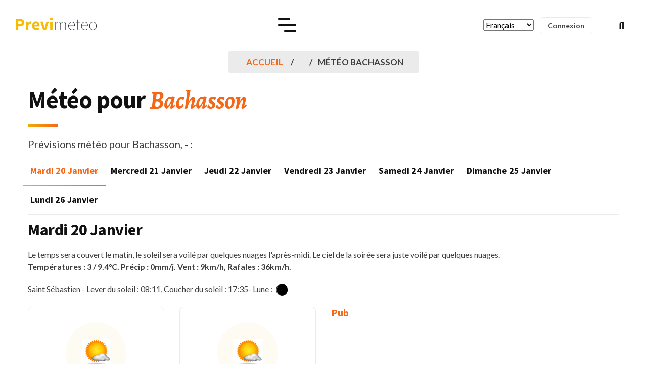

--- FILE ---
content_type: text/html; charset=utf-8
request_url: https://www.google.com/recaptcha/api2/aframe
body_size: 267
content:
<!DOCTYPE HTML><html><head><meta http-equiv="content-type" content="text/html; charset=UTF-8"></head><body><script nonce="5Gt1vhQNBRFewbSdDl-uGw">/** Anti-fraud and anti-abuse applications only. See google.com/recaptcha */ try{var clients={'sodar':'https://pagead2.googlesyndication.com/pagead/sodar?'};window.addEventListener("message",function(a){try{if(a.source===window.parent){var b=JSON.parse(a.data);var c=clients[b['id']];if(c){var d=document.createElement('img');d.src=c+b['params']+'&rc='+(localStorage.getItem("rc::a")?sessionStorage.getItem("rc::b"):"");window.document.body.appendChild(d);sessionStorage.setItem("rc::e",parseInt(sessionStorage.getItem("rc::e")||0)+1);localStorage.setItem("rc::h",'1768947094940');}}}catch(b){}});window.parent.postMessage("_grecaptcha_ready", "*");}catch(b){}</script></body></html>

--- FILE ---
content_type: application/javascript
request_url: https://static.previmeteo.com/new_site/js/appear.min.js
body_size: 1166
content:
!function($){$.fn.appear=function(b,a){var c=$.extend({data:void 0,one:!0,accX:0,accY:0},a);return this.each(function(){var a=$(this);if(a.appeared=!1,!b){a.trigger("appear",c.data);return}var f=$(window),d=function(){if(!a.is(":visible")){a.appeared=!1;return}var b=f.scrollLeft(),d=f.scrollTop(),e=a.offset(),g=e.left,h=e.top,i=c.accX,j=c.accY,k=a.height(),l=f.height(),m=a.width(),n=f.width();h+k+j>=d&&h<=d+l+j&&g+m+i>=b&&g<=b+n+i?a.appeared||a.trigger("appear",c.data):a.appeared=!1},e=function(){if(a.appeared=!0,c.one){f.unbind("scroll",d);var e=$.inArray(d,$.fn.appear.checks);e>=0&&$.fn.appear.checks.splice(e,1)}b.apply(this,arguments)};c.one?a.one("appear",c.data,e):a.bind("appear",c.data,e),f.scroll(d),$.fn.appear.checks.push(d),d()})},$.extend($.fn.appear,{checks:[],timeout:null,checkAll:function(){var a=$.fn.appear.checks.length;if(a>0)for(;a--;)$.fn.appear.checks[a]()},run:function(){$.fn.appear.timeout&&clearTimeout($.fn.appear.timeout),$.fn.appear.timeout=setTimeout($.fn.appear.checkAll,20)}}),$.each(["append","prepend","after","before","attr","removeAttr","addClass","removeClass","toggleClass","remove","css","show","hide"],function(c,a){var b=$.fn[a];b&&($.fn[a]=function(){var a=b.apply(this,arguments);return $.fn.appear.run(),a})})}(jQuery)